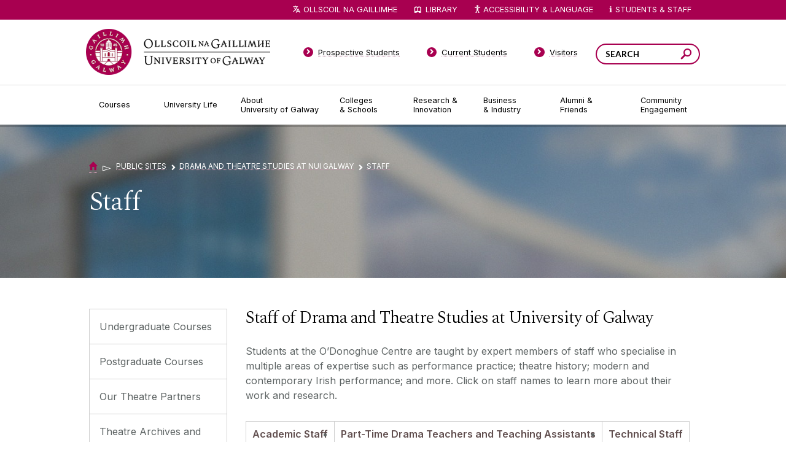

--- FILE ---
content_type: text/html; charset=UTF-8
request_url: https://www.universityofgalway.ie/drama/staff/
body_size: 10633
content:
<!DOCTYPE html>
<html lang="en">
<head>
<meta http-equiv="X-UA-Compatible" content="IE=edge">
<title>Staff - University of Galway</title>
<!--pre-body-->
<meta http-equiv="Content-Type" content="text/html; charset=UTF-8" />
<link rel="icon" href="//www.universityofgalway.ie/media/nuigalwayie/favicon.ico" type="image/x-icon" />
<link rel="shortcut icon" href="//www.universityofgalway.ie/media/nuigalwayie/favicon.ico" type="image/x-icon" /><!-- favicon-->
<style>
@import url(//www.universityofgalway.ie/cdn/css/nuig.css);
@import url(//www.universityofgalway.ie/cdn/css/mammoth-style.css);
@import url(//www.universityofgalway.ie/cdn/css/t4-hacks-2022.css);
</style>
<script src="//www.universityofgalway.ie/cdn/share/js/compiled.js"></script>
<script src="//www.universityofgalway.ie/cdn/share/js/jquery/plugins/jquery.cycle2.js"></script>
<script src="//www.universityofgalway.ie/cdn/share/js/jquery/plugins/jquery.cycle2.caption2.js"></script>
<script src="//www.universityofgalway.ie/cdn/share/js/jquery/plugins/jquery.cycle2.swipe.js"></script>
<script src="//www.universityofgalway.ie/cdn/js/jquery.dataTables.min.js"></script>
<script src="//www.universityofgalway.ie/cdn/js/dataTables.tableTools.min.js"></script>
<script type="text/javascript" src="/media/nuigalwayie/styleassets/js/table-sorter.min.js"></script> <!--table sort-->
<script type="text/javascript" src="/media/nuigalwayie/styleassets/js/quick-search.js"></script> <!--quick search-->
<link rel="stylesheet" type="text/css" media="screen" href="/media/nuigalwayie/styleassets/css/jquery.fancybox-1.3.4.css" title=""/> <!--Fancybox--> 
<script type="text/javascript" src="/media/nuigalwayie/styleassets/js/jquery.fancybox-1.3.4.pack.js"></script> <!--jquery.fancybox-1.3.4.pack-->
<link rel="stylesheet" type="text/css" media="screen" href="/media/nuigalwayie/styleassets/css/jquery.jcarousel.css" title=""/> <!--jCarousel-->
<link rel="stylesheet" type="text/css" media="screen" href="/media/nuigalwayie/styleassets/css/skin.css" title=""/> <!--Gallery skin-->
<script type="text/javascript" src="/media/nuigalwayie/styleassets/js/jquery.jcarousel.pack.js"></script> <!--jCarousel pack -->
<script src="//ajax.googleapis.com/ajax/libs/dojo/1.5/dojo/dojo.xd.js"  djConfig="parseOnLoad:true"></script>
<script src="//www.universityofgalway.ie/cdn/js/t4-hacks-2022.js"></script>
<script src="//www.universityofgalway.ie/cdn/js/local-2022.js"></script>
<script src="//www.universityofgalway.ie/cdn/js/reciteme.js" defer></script>

<!-- Google Tag Manager --> 
<script>
  window.dataLayer = window.dataLayer || [];
  function gtag() { dataLayer.push(arguments); }
  gtag('consent', 'default', {
    'ad_user_data': 'denied',
    'ad_personalization': 'denied',
    'ad_storage': 'denied',
    'analytics_storage': 'denied',
    'wait_for_update': 500,
  });

if (consentAnalytics || consentMarketing) {
(function(w,d,s,l,i){w[l]=w[l]||[];w[l].push({'gtm.start': new Date().getTime(),event:'gtm.js'});
var f=d.getElementsByTagName(s)[0], j=d.createElement(s),dl=l!='dataLayer'?'&l='+l:'';j.async=true;
j.src= 'https://www.googletagmanager.com/gtm.js?id='+i+dl;f.parentNode.insertBefore(j,f);
})(window,document,'script','dataLayer','GTM-MHWNFC9');
}
</script> 
<!-- End Google Tag Manager -->

<meta name="viewport" content="width=device-width, initial-scale=1, maximum-scale=6" />
<!--end-pre-body--> <!--header (pre body)-->
<meta name="keywords" content="" /><!--DC.Abstract-->
<meta name="description" content="" /><!--DC.Author-->
</head>
<body class="default  channel_id_8 section_id_7862 disciplinePage">
<!--post-body-pre-breadcrumb-->
<div id="site">
    <div id="siteWrapper">
        <div id="keyboardNav" style="height: 1px; overflow:hidden;">
           <a id="j2c" tabindex="0" href="#pageContentWrapper">Jump to Content</a> &nbsp;
           <a id="j2s" tabindex="0" style="display: none" href="#side-nav">Jump to Side Navigation Bar</a>
        </div>
        <!-- cookie manager -->
<div id="cookie-info" class="cookie-info" style="display:none;">
        <div class="cookie-text cookie-wrapper">
            <!--div id="closebox"><a href="javascript:toggleCookieInfo();" aria-label="Close Cookie Manager Popup">&times;</a></div-->
            <h3>Manage Cookies</h3>
<form action="#" method="post">
<strong>Allow University of Galway to use Cookies for:</strong>
<div class="centered">
<span class="nowrap"><label for="func">Functionality:</label>&nbsp;<input type="checkbox" id="func" name="func">&nbsp;&nbsp;</span>
<span class="nowrap"><label for="pref">Your preferences:</label>&nbsp;<input type="checkbox" id="pref" name="pref">&nbsp;&nbsp;</span>
<span class="nowrap"><label for="anal">Analytics:</label>&nbsp;<input type="checkbox" id="anal" name="anal">&nbsp;&nbsp;</span>
<span class="nowrap"><label for="ads">Ads:</label>&nbsp;<input type="checkbox" id="ads" name="ads"></span>
<br><button class="ticked" id="consentAll" type="submit">Allow All</button>
<button type="button" class="bw" id="consentNone">Allow None</button>
<button type="button" class="green" id="consentSome">Allow Selected</button>
</div>
</form>
<p>Some features need <abbr title="Tiny text files, saved on your device">cookies</abbr> to work properly. Cookies also let us (a) remember your preferences, (b) collect <em>anonymous</em> usage statistics, and (c) see how well our online ads are working.</p>
<p>No personal data is stored on these cookies but, under EU law, we still need to ask you this every 6 months.
To learn more about our use of cookies, view our <a href="//www.nuigalway.ie/footer-links/privacy.html#cookies">Privacy Policy</a>.</p>
        </div><!--end of wrapper-->
    </div>
<!-- end of cookie manager --> <!-- Cookie Mgr -->
        <div id="header" role="banner">
            <div id="headerWrapper">
                <div id="logo">
                    <div id="logoWrapper">
                        <a href="//www.universityofgalway.ie/?ref=logo" title="Go to the University of Galway homepage"><span>University of Galway</span></a>
                    </div>
                </div>
                <div id="search" role="search">
                    <div id="searchWrapper">
                        <div class="searchbox">
                            <div class="searchboxWrapper">
                                <form id="srchfrm" method="get" onSubmit="javascript:nuigSearch();">
                                    <input class="text" type="text" name="q" aria-label="Search Words" title="Your search phrase" placeholder="SEARCH" />
                                    <button class="search" aria-label="Search this site" type="submit" name="submit"><span>Search</span></button>
                                </form>
                            </div>
                        </div>
                    </div>
                </div>
                <div class="bottom"><span></span></div>
            </div>
        </div>
        <div id="revealNavigationButton">
            <div id="darkOverlay"></div>
            <a class="reveal" href="#primaryNavigation"><span>Menu</span></a>
        </div>
        <div id="navigation" role="navigation" aria-label="university">
            <div id="navigationWrapper">
                <div id="primaryNavigation">
                    <div id="primaryNavigationWrapper">
                        <div class="content">
                            <ul>
                                <li class="first has_child node_id_1033">
                                    <a href="//www.universityofgalway.ie/courses/" class="first has_child node_id_1033"><span>Courses</span></a>
                                    <div class="dropdown for_node_id_1033">
                                        <div class="menu">
                                            <ul><li><a href="/courses/undergraduate-courses/">Undergraduate Courses</a></li><li><a href="/courses/taught-postgraduate-courses/">Postgraduate Taught Courses</a></li><li><a href="/courses/adult-and-continuing-education-courses/">Professional, Part-time and Evening Courses</a></li><li><a href="/courses/research-postgraduate-programmes/">PhDs and Research Masters</a></li><li><a href="/onlinelearning/">Online Courses</a></li><li><a href="/courses/micro-credentials/">Micro-credentials</a></li><li><a href="/courses/how-to-apply/">How to Apply</a></li><li><a href="/courses/fees-and-funding/fees.html">Fees & Funding</a></li><li><a href="/courses/modes-of-study/">Modes of Study</a></li><li><a href="/courses/open-days/">Open Days</a></li><li><a href="/scholarships/">Scholarships</a></li><li><a href="/rpl/">Recognition of Prior Learning</a></li></ul>
                                        </div>
                                        <div class="info">
                                            <div class="thumb">
                                                <span class="thumb_wrap"><span class="thumb_wrap_inner"><img src="//www.universityofgalway.ie/cdn/images/dropdown-thumb-1.jpg" alt="Tree Aley"/></span></span>
                                            </div>
                                            <div class="text">
                                                <h4>Courses</h4>
                                                <p>
                                                    Choosing a course is one of the most important decisions you'll ever make! View our courses and see what our students and lecturers have to say about the courses you are interested in at the links below.
                                                </p>
                                                <p>
                                                    <a href="//www.universityofgalway.ie/courses/"><strong>View Courses</strong></a>
                                                </p>
                                            </div>
                                            <div class="bottom"></div>
                                        </div>
                                    </div>
                                </li>
                                <li class="middle has_child node_id_1034">
                                    <a href="//www.universityofgalway.ie/university-life/" class="middle has_child node_id_1034"><span>University Life</span></a>
                                    <div class="dropdown for_node_id_1034">
                                        <div class="menu">
                                            <ul><li><a href="/student-life/accommodation/">Accommodation Advisory Service</a></li><li><a href="/student-life/campus-activities/">Campus Activities</a></li><li><a href="/student-life/student-support/">Student Support</a></li><li><a href="/student-life/study-abroad/">Study Abroad</a></li><li><a href="/global-galway/">Global Galway</a></li><li><a href="https://www.universityofgalway.ie/mature/">Mature Students</a></li><li><a href="/student-life/students-with-disabilities/">Students with Disabilities</a></li><li><a href="/sap/">Student Ambassador Programme</a></li><li><a href="/forparents/">For Parents and Guardians</a></li><li><a href="/student-life/access/">Access Student Information</a></li><li><a href="/student-life/galwaylife/">Life in Galway</a></li></ul>
                                        </div>
                                        <div class="info">
                                            <div class="thumb">
                                                <span class="thumb_wrap"><span class="thumb_wrap_inner"><img src="//www.universityofgalway.ie/cdn/images/dropdown-thumb-2.jpg" alt="Bridge"/></span></span>
                                            </div>
                                            <div class="text">
                                                <h4>University Life</h4>
                                                <p>
                                                    Each year more than 4,000 choose University of Galway as their University of choice. Find out what life at University of Galway is all about here.
                                                </p>
                                                <p>
                                                    <a href="//www.universityofgalway.ie/university-life/"><strong>Read about life at University of Galway</strong></a>
                                                </p>
                                            </div>
                                            <div class="bottom"></div>
                                        </div>
                                    </div>
                                </li>
                                <li class="middle has_child node_id_23">
                                    <a href="//www.universityofgalway.ie/about-us/" class="middle has_child node_id_23"><span>About University&nbsp;of&nbsp;Galway</span></a>
                                    <div class="dropdown for_node_id_23">
                                        <div class="menu">
                                            <ul><li><a href="/about-us/news-and-events/">News & Events</a></li><li><a href="/strategy2030/">Strategy 2025-2030</a></li><li><a href="/about-us/jobs/">Jobs</a></li><li><a href="/about-us/press/">Press</a></li><li><a href="https://impact.universityofgalway.ie/" target="_blank">Cois Coiribe (Publication)</a></li><li><a href="/about-us/contact-us/">Contact Us</a></li><li><a href="/about-us/university-management/">University Leadership</a></li><li><a href="http://www.nuigalway.ie/sustainability">Sustainability</a></li><li><a href="/about-us/online-shop/">Gift Shop</a></li><li><a href="/about-us/open-day/">Open Day</a></li><li><a href="/medtech/">Medtech</a></li><li><a href="/journey/">Journey</a></li></ul>
                                        </div>
                                        <div class="info">
                                            <div class="thumb">
                                                <span class="thumb_wrap"><span class="thumb_wrap_inner"><img src="//www.universityofgalway.ie/cdn/images/dropdown-thumb-3.jpg" alt="Lake"/></span></span>
                                            </div>
                                            <div class="text">
                                                <h4>About University&nbsp;of&nbsp;Galway</h4>
                                                <p>
                                                    Since 1845, University of Galway has been sharing the highest quality teaching and research with Ireland and the world. Find out what makes our University so special – from our distinguished history to the latest news and campus developments.
                                                </p>
                                                <p>
                                                    <a href="//www.universityofgalway.ie/about-us/"><strong>About University of Galway</strong></a>
                                                </p>
                                            </div>
                                            <div class="bottom"></div>
                                        </div>
                                    </div>
                                </li>
                                <li class="middle has_child node_id_1118">
                                    <a href="//www.universityofgalway.ie/colleges-and-schools/" class="middle has_child node_id_1118"><span>Colleges &&nbsp;Schools</span></a>
                                    <div class="dropdown for_node_id_1118">
                                        <div class="menu">
                                            <ul><li><a href="/adult-learning/">Adult Learning and Professional Development</a></li><li><a href="/colleges-and-schools/arts-social-sciences-and-celtic-studies/">College of Arts, Social Sciences, & Celtic Studies</a></li><li><a href="/business-public-policy-law/">College of Business, Public Policy and Law</a></li><li><a href="/medicine-nursing-and-health-sciences/">College of Medicine, Nursing & Health Sciences</a></li><li><a href="/science-engineering/">College of Science and Engineering</a></li></ul>
                                        </div>
                                        <div class="info">
                                            <div class="thumb">
                                                <span class="thumb_wrap"><span class="thumb_wrap_inner"><img src="//www.universityofgalway.ie/cdn/images/dropdown-thumb-4.jpg" alt="Building"/></span></span>
                                            </div>
                                            <div class="text">
                                                <h4>Colleges &&nbsp;Schools</h4>
                                                <p>
                                                    University of Galway has earned international recognition as a research-led university with a commitment to top quality teaching across a range of key areas of expertise.
                                                </p>
                                                <p>
                                                    <a href="//www.universityofgalway.ie/colleges-and-schools/"><strong>Colleges and Schools</strong></a>
                                                </p>
                                            </div>
                                            <div class="bottom"></div>
                                        </div>
                                    </div>
                                </li>
                                <li class="middle has_child node_id_1039">
                                    <a href="//www.universityofgalway.ie/our-research/" class="middle has_child node_id_1039"><span>Research&nbsp;& Innovation</span></a>
                                    <div class="dropdown for_node_id_1039">
                                        <div class="menu">
                                            <ul><li><a href="/our-research/listings/">Research Areas</a></li><li><a href="/our-research/facilities/">Facilities</a></li><li><a href="/research-office/">Research Office</a></li><li><a href="/innovation/">Innovation Office</a></li><li><a href="https://research.universityofgalway.ie/" target="_blank">Research Portal</a></li><li><a href="/rdc/">Researcher Development Centre</a></li><li><a href="/researchcommunityportal/">Research Community Portal (Internal)</a></li><li><a href="/our-research/hrexcellenceinresearch/">HR Excellence in Research </a></li><li><a href="/our-research/researchcentresinstitutesandunits/">Research centres, institutes, and units</a></li></ul>
                                        </div>
                                        <div class="info">
                                            <div class="thumb">
                                                <span class="thumb_wrap"><span class="thumb_wrap_inner"><img src="//www.universityofgalway.ie/cdn/images/dropdown-thumb-5.jpg" alt="Buildings"/></span></span>
                                            </div>
                                            <div class="text">
                                                <h4>Research & Innovation</h4>
                                                <p>
                                                    University of Galway’s vibrant research community take on some of the most pressing challenges of our times.
                                                </p>
                                                <p>
                                                    <a href="//www.universityofgalway.ie/our-research/" aria-label="Research Overview"><strong>Overview</strong></a>
                                                </p>
                                            </div>
                                            <div class="bottom"></div>
                                        </div>
                                    </div>
                                </li>
                                <li class="middle has_child node_id_1040">
                                    <a href="//www.universityofgalway.ie/business-industry/" class="middle has_child node_id_1040"><span>Business &&nbsp;Industry</span></a>
                                    <div class="dropdown for_node_id_1040">
                                        <div class="menu">
                                            <ul><li><a href="/innovation/">Innovation Office</a></li><li><a href="/career-development-centre/servicesforemployers/">Career Development Centre (for Employers)</a></li><li><a href="/innovation/business-innovation-centre/">Business Innovation Centre</a></li><li><a href="/events/">Conference & Event Centre</a></li></ul>
                                        </div>
                                        <div class="info">
                                            <div class="thumb">
                                                <span class="thumb_wrap"><span class="thumb_wrap_inner"><img src="//www.universityofgalway.ie/cdn/images/dropdown-thumb-6.jpg" alt="Building"/></span></span>
                                            </div>
                                            <div class="text">
                                                <h4>Guiding Breakthrough Research at University of Galway</h4>
                                                <p>
                                                    We explore and facilitate commercial opportunities for the research community at University of Galway, as well as facilitating industry partnership.
                                                </p>
                                                <p>
                                                    <a href="//www.universityofgalway.ie/business-industry/" aria-label="Business and Industry Overview"><strong>Overview</strong></a>
                                                </p>
                                            </div>
                                            <div class="bottom"></div>
                                        </div>
                                    </div>
                                </li>
                                <li class="middle has_child node_id_1041">
                                    <a href="//www.universityofgalway.ie/alumni-friends/" class="middle has_child node_id_1041"><span>Alumni&nbsp;& Friends</span></a>
                                    <div class="dropdown for_node_id_1041">
                                        <div class="menu">
                                            <ul><li><a href="/alumni-friends/alumni-services/">Alumni Services</a></li><li><a href="/alumni-friends/alumniawards/">Alumni Awards</a></li><li><a href="/alumni-friends/coiscoiribe.html">Cois Coiribe </a></li><li><a href="/alumni-friends/get-in-touch/">News from our Social Channels</a></li><li><a href="/alumni-friends/updateyourdetails/">Update Your Details</a></li><li><a href="/alumni-friends/reunions/">Reunions</a></li><li><a href="/alumni-friends/upcomingalumnievents/">Upcoming Alumni Events</a></li><li><a href="/alumni-friends/previousalumnievents/">Previous Alumni Events</a></li><li><a href="/about-us/news-and-events/">University News</a></li><li><a href="/alumni-friends/galwayuniversityfoundation/">Galway University Foundation</a></li><li><a href="/alumni-friends/messagefromthepresident/">Message from the President</a></li><li><a href="/alumni-friends/contactus/">Contact us</a></li></ul>
                                        </div>
                                        <div class="info">
                                            <div class="thumb">
                                                <span class="thumb_wrap"><span class="thumb_wrap_inner"><img src="//www.universityofgalway.ie/cdn/images/alumni.jpg" alt="Graduates"/></span></span>
                                            </div>
                                            <div class="text">
                                                <h4>Alumni & Friends</h4>
                                                <p>
                                                    There are 128,000 University of Galway alumni worldwide. Stay connected to your alumni community! Join our social networks and update your details online.
                                                </p>
                                                <p>
                                                    <a href="//www.universityofgalway.ie/alumni-friends/" aria-label="Alumni Overview"><strong>Overview</strong></a>
                                                </p>
                                            </div>
                                            <div class="bottom"></div>
                                        </div>
                                    </div>
                                </li>
                                <li class="last has_child node_id_1042">
                                    <a href="//www.universityofgalway.ie/community-engagement/" class="last has_child node_id_1042"><span>Community Engagement</span></a>
                                    <div class="dropdown for_node_id_1042">
                                        <div class="menu">
                                            <ul><li><a href="/community-engagement/about-engagement/">About Engagement</a></li><li><a href="/community-engagement/learning-with-community/">Learning with Community</a></li><li><a href="/community-engagement/community-partnerships/">Community Partnerships</a></li><li><a href="/community-engagement/outreach/">Outreach</a></li><li><a href="/community-engagement/universityofsanctuary/">University of Sanctuary</a></li></ul>
                                        </div>
                                        <div class="info">
                                            <div class="thumb">
                                                <span class="thumb_wrap"><span class="thumb_wrap_inner"><img src="//www.universityofgalway.ie/cdn/images/dropdown-thumb-8.jpg" alt="Building"/></span></span>
                                            </div>
                                            <div class="text">
                                                <h4>Community Engagement</h4>
                                                <p>
                                                    At University of Galway, we believe that the best learning takes place when you apply what you learn in a real world context. That's why many of our courses include work placements or community projects.
                                                </p>
                                                <p>
                                                    <a href="//www.universityofgalway.ie/community-engagement/"><strong>Real Learning</strong></a>
                                                </p>
                                            </div>
                                            <div class="bottom"></div>
                                        </div>
                                    </div>
                                </li>
                            </ul>
                            <div class="bottom"><span></span></div>
                        </div>
                    </div>
                </div>
                <div id="globalNavigation">
                    <div id="globalNavigationWrapper">
                        <h3><span>Gateway Pages</span></h3>
                        <ul>
                            <li class='first'>
                                <a href="//www.universityofgalway.ie/prospective-students/" class="first"><span>Prospective Students</span></a>
                            </li>
                            <li class='middle'>
                                <a href="//www.universityofgalway.ie/current-students/" class="middle"><span>Current Students</span></a>
                            </li>
                            <li class='middle'>
                                <a href="//www.universityofgalway.ie/visitors/" class="middle"><span>Visitors</span></a>
                            </li>
                            <li class='last'>
                                <a href="//www.ollscoilnagaillimhe.ie/" class="middle"><span>Ollscoil na Gaillimhe</span></a>
                            </li>
                        </ul>
                    </div>
                </div>
                <div id="utilityNavigation" role="navigation" aria-label="quick links">
                    <div id="utilityNavigationWrapper">
                        <h3>Quicklinks</h3>
                        <ul>
                            <li class="translation">
                                <a id="translateLink" href="//www.ollscoilnagaillimhe.ie/">Ollscoil na Gaillimhe</a>
                            </li>
                            <li class="library">
                                <a href="//library.universityofgalway.ie/">Library</a>
                            </li>
                            <li class="accessibility"><a id="enableRecite" href="javascript:loadService();" aria-label="Recite Me Website Accessibility and Language bar">
<img src="https://www.universityofgalway.ie/media/nuigalwayie/styleassets/images/icons/accessibility.png" alt="" aria-label="accessibility symbol"/>Accessibility & Language</a>
<!--
                                <a href="#" onclick="$('li.accessibility > div.dropdown').toggle();" aria-label="Website Text Options"><span class="smaller">A</span><span class="bigger">A</span></a>

                                  <div class="dropdown">
                                    <ul>
                                        <li><a href="#" class="normal" aria-label="Normal sized text" onclick="$('body').removeClass('larger contrast'); return false;"><span class="letter">A</span>Normal</a></li>
                                        <li><a href="#" class="larger" aria-label="Larger sized text" onclick="$('body').removeClass('contrast').addClass('larger'); return false;"><span class="letter">A</span>Larger</a></li>
                                        <li class="last"><a href="#" class="contrast" aria-label="high contrast view" onclick="$('body').removeClass('larger').addClass('contrast'); return false;"><span class="letter">A</span>High Contrast</a></li>
                                    </ul>
                                </div>  
-->
                            </li>
                            <li class="quick_links"><a href="#" onclick="$('li.quick_links > div.dropdown').toggle();" aria-label="Dropdown menu for Students and Staff">Students & Staff</a>
                                <div class="dropdown">
                                    <div class="columnOne">
                                        <h4>Students</h4>
                                        <ul>
                                            <li><a href="//www.universityofgalway.ie/registration/">Registration</a></li>
                                            <li><a href="https://universityofgalway.instructure.com">Canvas</a></li>
                                            <li><a href="https://outlook.office.com/">Office 365 (Email)</a></li>
                                            <li><a href="//www.universityofgalway.ie/student-registry-helpdesk/">Student Registry Helpdesk</a></li>
                                            <li><a href="//www.universityofgalway.ie/courses/fees-and-funding/">Fees & Grants</a></li>
                                            <li><a href="//www.universityofgalway.ie/exams/">Exams</a></li>
                                            <li><a href="//www.universityofgalway.ie/exams/timetable-advice/examtimetable/">Exam Timetables</a></li>
                                            <li><a href="//library.universityofgalway.ie/">Library</a></li>
                                            <li><a href="//www.universityofgalway.ie/academic-skills/">Academic Skills Hub</a></li>
                                            <li><a href="//www.universityofgalway.ie/student-services/">Student Services</a></li>
                                            <li><a href="//www.universityofgalway.ie/buildings/service-helpdesk/parking-get-to-around/">Parking</a></li>
                                            <li><a href="//www.universityofgalway.ie/cki/">Student Volunteering</a></li>
                                            <li><a href="//www.su.nuigalway.ie/">Students' Union</a></li>
                                        </ul>
                                    </div>
                                    <div class="columnTwo">
                                        <h4>Staff</h4>
                                        <ul>
                                            <li><a href="https://outlook.office.com/">Office 365 (Email)</a></li>
                                            <li><a href="https://agresso.nuigalway.ie/">Financial System (Agresso)</a></li>
                                            <li><a href="//www.universityofgalway.ie/registry/">Academic Records</a></li>
                                            <li><a href="https://www.universityofgalway.ie/researchcommunityportal/">Research Community Portal</a></li>
                                            <li><a href="//www.universityofgalway.ie/hr/">Human Resources</a></li>
                                            <li><a href="//www.universityofgalway.ie/registry/academic-term-dates/">Academic Terms Dates</a></li>
                                            <li><a href="//www.universityofgalway.ie/celt/">CELT</a></li>
                                            <li><a href="//www.universityofgalway.ie/information-solutions-and-services/">Information Solutions & Services (IT Services)</a></li>
                                            <li><a href="//www.universityofgalway.ie/buildings/">Buildings & Estates</a></li>
                                            <li><a href="//servicedesk.nuigalway.ie/">Service Desk</a></li>
                                        </ul>
                                    </div>
                                    <div class="rowBottom">
                                        <ul>
                                            <li><a href="//www.universityofgalway.ie/students/">Students</a></li>
                                            <li><a href="//www.universityofgalway.ie/staff/">Staff</a></li>
                                            <li class="last"><a href="//www.universityofgalway.ie/colleges-and-schools/">Colleges & Schools</a></li>
                                        </ul>
                                    </div>
                                </div>
                            </li>
                        </ul>
                    </div>
                </div>
            </div>
        </div>
        <div id="content" role="main">
            <div id="contentWrapper">
                <!-- beginning of: node_id_1034 (templates/node/page/default.html) -->
                <div id="node_id_1034" class="node node_group-page ">
                    <div class="node-page-default">
                        <div class="page fibonacci-2-1 ">
                            <div class="pageHeader">
                                <div class="pageHeaderWrapper">
                                    <div class="content">
                                        <div class="breadcrumb number_of_items_1">
                                            <a href="/" title="University of Galway Home"><span>Home</span></a>
                                            <span class="path_delimiter last">&#x25bb;</span>
<!--end-post-body-pre-breadcrumb-->  <!-- pre breadcrumb -->
<script>var newAddr=""; if (newAddr != "") { $('#translateLink').text('LEAGAN GAEILGE');$('#translateLink').attr('href', ''+newAddr);}</script> <!-- change language toggle -->
<a href="/public-sites/">Public Sites</a><span class="path_delimiter "><span class="chevron">&#x25bb;</span></span><a href="/drama/">Drama and Theatre Studies at NUI Galway</a><span class="path_delimiter "><span class="chevron">&#x25bb;</span></span><a href="/drama/staff/">Staff</a>  <!-- Breadcrumb -->
</div>

			<h1 class="pageTitle"><span>Staff</span></h1>
			<div class="description">
				<!-- navigation object : Meta DC.Description -->
			</div>
<!--post-breadcrumb-pre-leftnav-->
		</div>
	</div>
</div>
	<div id="pageWrapper">

		<div id="pageSide">
			<div id="pageSideWrapper">

				<div id="secondaryNavigation" role="navigation" aria-label="subsite">
					<div id="secondaryNavigationWrapper">
						<div id="rootMenuItem">
							<a href="#" data-original-text="Expand all"><span>Expand all</span></a>
						</div>
<!--end-post-breadcrumb-pre-leftnav--> <!--header (post breadcrumb)-->
<ul id="side-nav" data-level="4"><li><a href="/drama/undergraduate/">Undergraduate Courses </a></li><li><a href="/drama/postgrad/">Postgraduate Courses </a></li><li><a href="/drama/partners/">Our Theatre Partners</a></li><li><a href="/drama/theatrearchivesandresearchresources/">Theatre Archives and Research Resources </a></li><li><span class="currentbranch0"><a href="/drama/staff/">Staff</a></span></li><li><a href="/drama/contact/">Contact Us</a></li><li><a href="/drama/aboutus/">About Us</a></li></ul> <!-- menu - level 4 -->
<!--post-leftnav-->
					</div>
				</div>
				
				<div id="pageSideContent" role="complementary">
					<div id="pageSideContentWrapper">
						
					</div>
				</div>
								
			</div>
		</div>

		<div id="pageContent">
			<div id="pageContentWrapper">
<!--end-post-leftnav--> <!--header (post menu)-->
<div class="column-content">
  <h2>Staff of Drama and Theatre Studies at University of Galway</h2>
  <p>Students at the O’Donoghue Centre are taught by expert members of staff who specialise in multiple areas of expertise such as performance practice; theatre history; modern and contemporary Irish performance; and more. Click on staff names to learn more about their work and research.</p>
</div>
<div class="normal">
	<div class="tabs-5">
		<ul class="tabbed-content">
			<li class="selected">
				<a href="#tab1" class="current">
				Academic Staff
				</a>
			</li>
			<li><a href='#tab2' class=''>Part-Time Drama Teachers and Teaching Assistants</a></li>
			<li><a href='#tab3' class=''>Technical Staff</a></li>
			<li><a href='#tab4' class=''>Administrative Staff </a></li>
			
            
		</ul>
	</div>
</div>


<!-- Start 1 --><div id="tab1" class="newtab"><div class="tab-content"><span name="d.en.165280"></span>
<div class="column-content">
<h2>Academic Staff</h2>
<p><strong><a href="https://research.universityofgalway.ie/en/persons/ian-walsh-3">Dr Ian R. Walsh</a>&nbsp;<br /></strong>Head of Discipline &amp; Head of Undergraduate Academic Integrity Advisor<br />Drama and Theatre Studies<strong><br /></strong><a href="mailto:ian.walsh@universityofgalway.ie">ian.walsh@universityofgalway.ie</a></p>
<p><strong><a href="https://research.universityofgalway.ie/en/persons/charlotte-mcivor-3">Dr Charlotte McIvor</a><br /></strong>Head of Postgraduates<br />Drama and Theatre Studies<br /><a href="mailto:charlotte.mcivor@universityofgalway.ie">charlotte.mcivor@universityofgalway.ie</a></p>
<p><strong><a href="https://research.universityofgalway.ie/en/persons/miriam-haughton-4">Dr Miriam Haughton</a>&nbsp;&nbsp;</strong>(On research leave IRC Laureate 2023-2025)<strong><br /></strong>Associate Professor<br />Drama and Theatre Studies<br /><a href="mailto:miriam.haughton@universityofgalway.ie">miriam.haughton@universityofgalway.ie</a></p>
<p><a href="https://research.universityofgalway.ie/en/persons/patrick-lonergan-3"><strong><strong>Professor Patrick Lonergan</strong></strong></a><br />Professor of Drama and Theatre Studies<strong><br /></strong><a href="mailto:patrick.lonergan@universityofgalway.ie">patrick.lonergan@universityofgalway.ie</a></p>
<p><strong><u><strong>Dr Finian O'Gorman&nbsp;</strong><br /></u></strong>Third year Erasmus and Exchanges<br />Drama and Theatre Studies<br /><a href="mailto:finian.@universityofgalway.ie">finian.ogorman@universityofgalway.ie</a></p>
<p><a href="https://research.universityofgalway.ie/en/persons/aideen-wylde"><strong>Dr Aideen Wylde</strong></a><br />Lecturer of Drama and Theatre Studies<br />Social Media Coordinator<br /><a href="mailto:aideen.wylde@universityofgalway.ie">aideen.wylde@universityofgalway.ie</a></p>
<p><strong><strong><a href="https://research.universityofgalway.ie/en/persons/marianne-n%C3%AD-chinn%C3%A9ide">Marianne N&iacute; Chinn&eacute;ide</a></strong><br /></strong>Artistic Director &amp; Placement Coordinator for BA and MA<br />O'Donghue Centre<br /><a href="mailto:marianne.nichinneide@universityofgalway.ie">marianne.nichinneide@universityofgalway.ie</a><strong><br /><br /></strong></p>
<p><span data-scheme-color="@000000,13," data-usefontface="true" data-contrast="none" class="TextRun  BCX0 SCXP149904856" xml:lang="EN-US" lang="EN-US"><span class="NormalTextRun  BCX0 SCXP149904856"><a href="https://research.universityofgalway.ie/en/persons/mairead-ni-chroinin"><span style="text-decoration: underline;"><strong>M&aacute;ir&eacute;ad N&iacute; <span class="BCX0 SCXP149904856">Chr&oacute;in&iacute;n</span></strong></span></a> </span></span><br />Druid Academy Coordinator<br /><a href="mailto:marianne.nichinneide@universityofgalway.ie">maireadnichroinin@universityofgalway.ie</a></p>
<p>&nbsp;</p>
<p><strong><span>&nbsp;</span></strong></p>
</div></div></div><!-- End 1 -->
<!-- Start 2 --><div id="tab2" class="newtab"><div class="tab-content">
<span name="d.en.165288"></span>
<div class="column-content">
<h2>Part-Time Drama Teachers and Teaching Assistants</h2>
<p>Several Part-Time teaching staff also contribute to Drama modules, some as part of their own PhD training.&nbsp;</p>
<p><strong>&nbsp;</strong></p>
<p><strong>&nbsp;</strong></p>
</div></div></div><!-- End 2 -->
<!-- Start 3 --><div id="tab3" class="newtab"><div class="tab-content"><span name="d.en.166065"></span>
<div class="column-content">
<h2>Technical Staff</h2>
<p><span>Mike O'Halloran,<br /></span>Technical&nbsp;Manager,&nbsp;<strong><span lang="ga">Drama&nbsp; and Theatre Studies</span></strong><strong><span lang="ga"><br /></span></strong><span lang="ga">Lecturer,&nbsp;</span><strong><span lang="ga">Drama and Theatre Studies,&nbsp;<br /></span></strong><span lang="ga">University of Galway,&nbsp;<br /></span><span lang="ga">University Road, <br />Galway,&nbsp;<br /></span><span lang="ga">H91TK33<br /></span>E: <a href="mailto:michael.ohalloran@universityofgalway.ie">michael.ohalloran@universityofgalway.ie</a>&nbsp;</p>
</div></div></div><!-- End 3 -->
<!-- Start 4 --><div id="tab4" class="newtab"><div class="tab-content"><span name="d.en.166071"></span>
<div class="column-content">
<h2>Administrative Staff</h2>
<p><strong>Teresa O'Donovan (Mondays, Tuesdays and Friday afternoons)</strong></p>
<p>Administrator</p>
<p>Tel: +353 (0)91 493233</p>
<p>drama@universityofgalway.ie</p>
<p><strong>&nbsp;</strong></p>
<p>&nbsp;</p>
<p>&nbsp;</p>
</div></div></div><!-- End 4 -->
<!-- Start 5 --><div id="tab5" class="newtab"></div><!-- End 5 -->
<!-- Start 6 --><div id="tab6" class="newtab"></div><!-- End 6 --></div>
		</div>
		
		<div id="pageRightColumn">
			<div id="pageRightColumnWrapper">
				<!-- sidebar nav object html/sidebar-->
			</div>
		</div>

 <!-- Downloads -->
<!--footer-->
		<div class="bottom"><span></span></div>

	</div>

</div>


</div>



</div>
<!-- end of: node_id_1034 (templates/node/page/default.html) -->
			</div>
		</div>

		<div id="footer" role="contentinfo" aria-label="footer">
			<div id="footerWrapper">

				<div id="footerInfo">
	<div id="footerInfoWrapper" class="columnLayout">

		<div class="columnOne ofThree">
			<div class="columnWrapper">

				<h3><span>About University of Galway</span></h3>

				<p>
                  Founded in 1845, we've been inspiring students for <span id="uniAge">over 175</span> years. University of Galway has earned international recognition as a research-led university with a commitment to top quality teaching.<br><br>
				</p>

				<span class="fundsLogoWrapper">
					<img src="//www.universityofgalway.ie/cdn/images/eu_funds_badge.gif" alt="Co-Funded by the Irish Government and the EU"/>
				</span>
			</div>
		</div>
<script>
let today=new Date(); $('span#uniAge').html(today.getFullYear() - 1845);
</script>
		<div class="columnTwo ofThree">
			<div class="columnWrapper">

				<h3><span>CONTACT</span></h3>

				<p>
					University of Galway,<br/>
					University Road,<br/>
					Galway, Ireland<br/>
H91 TK33<br/>
					T.  +353 91 524411
				</p>

				<p class="contactIcons">
					<a class="pin" aria-label="Get Directions" href="//www.universityofgalway.ie/about-us/contact-us/where-to-find-us.html">Get Directions</a>
					<a class="email" aria-label="Email us" href="//www.universityofgalway.ie/about-us/contact-us/">Send Us an Email</a>
				</p>

			</div>
		</div>
			
		<div class="columnThree ofThree">
			<div class="columnWrapper">

				<h3><span>Connect</span></h3>

				<p class="socialIcons">
					<!--a class="twitter" href="https://twitter.com/uniofgalway" aria-label="Twitter Link" target="_blank"><span>Twitter</span></a-->
                                        <a class="instagram" href="https://www.instagram.com/universityofgalway/" aria-label="Instagram Link" target="_blank"><span>Instagram</span></a>
					<a class="facebook" href=" https://www.facebook.com/universityofgalway" aria-label="Facebook Link" target="_blank"><span>Facebook</span></a>
					<a class="youtube" href="https://www.youtube.com/c/universityofgalway" aria-label="YouTube Link" target="_blank"><span>YouTube</span></a>
					<a class="linkedin" href="https://www.linkedin.com/school/universityofgalway" aria-label="LinkedIn Link" target="_blank"><span>LinkedIn</span></a>
					<a class="rss" href="//www.universityofgalway.ie/rss/" aria-label="RSS Link"><span>RSS</span></a>
				</p>
</p>
<style>
/* space icons out a little because 1 was removed, above*/
p.socialIcons > a {
    margin-left: 8px;
}
</style>
				<p class="minimap">
					<a href="//www.universityofgalway.ie/about-us/contact-us/where-to-find-us.html" aria-label="Location Link"><img src="//www.universityofgalway.ie/cdn/images/footer_map.jpg" alt="Galway Mini Map"/></a>
				</p>

			</div>
		</div>

	</div>
</div>


				<div id="copyright">
					<div id="copyrightWrapper">
                                        <p><span>
<a href="//www.universityofgalway.ie/sanctuary/"><img role="link" title="University of Sanctuary" alt="University of Sanctuary" src="//www.universityofgalway.ie/cdn/images/sanctuary-small.png" /></a>
<a href="//www.universityofgalway.ie/genderequality/athenaswan/"><img role="link" class="athenaswan" title="Athena Swan Silver Award" alt="Athena Swan Silver Award" src="//www.universityofgalway.ie/cdn/images/AS_Silver-Award.jpg"></a>
<a href="//www.universityofgalway.ie/our-research/hrexcellenceinresearch/"><img role="link" title="HR Excellence in Research" alt="HR Excellence in Research" src="//www.universityofgalway.ie/cdn/images/hr.png" /></a>
<a href="//www.universityofgalway.ie/about-us/news-and-events/news-archive/2019/april/nui-galway-awarded-green-flag-campus-award.html"><img role="link" title="Green Campus" alt="Green Campus" src="//www.universityofgalway.ie/cdn/images/green-campus.png" /></a>
<a href="https://www.universityofgalway.ie/sustainability/aboutus/awards/"><img role="link" title="Galway Chamber Sustainability Award" alt="Galway Chamber Sustainability Award" src="//www.universityofgalway.ie/cdn/images/galway-chamber-award.png" /></a>
<a href="https://www.universityofgalway.ie/sustainability/the-sustainable-development-goals-(sdgs)/"><img role="link" title="Sustainable Development Goals Ambassador 2024-2025" alt="Sustainable Development Ambassador" src="//www.universityofgalway.ie/cdn/images/SDG-ambassador-77x60.gif" /></a>
                                        </span></p>
                                        <p>&copy; <span id="copyrightYear">2023</span> University of Galway. <span class="rightclick">All Rights
 Reserved.<span class="hidden"> Server AWS
</span></span><br>University of Galway is a registered charity. RCN 20002107</p>
					</div>
				</div>
<script>
var todaysDate = new Date; 
$('#copyrightYear').html(todaysDate.getFullYear());
</script>
				<div id="footerNavigation">
					<div id="footerNavigationWrapper">
						
<ul>
<li class='first node_id_26'>
		<a href="//www.universityofgalway.ie/footer-links/disclaimer.html" class="first node_id_26"><span>Disclaimer</span></a>
	
	
	
	
</li>
<li class='middle node_id_1031'>
		<a href="//www.universityofgalway.ie/footer-links/privacy.html" class="middle node_id_1031"><span>Privacy & Cookies</span></a>
	
	
	
	
</li>
<li class='middle node_id_1037'>
		<a href="//www.universityofgalway.ie/footer-links/copyright.html" class="middle node_id_1037"><span>Copyright</span></a>
	
	
	
	
</li>
<li class='middle node_id_20'>
		<a href="//www.universityofgalway.ie/about-us/contact-us/" class="middle node_id_20"><span>Contact & Enquiries</span></a>
	
	
	
	
</li>
<li class='last node_id_1026'>
		<a href="//www.universityofgalway.ie/footer-links/accessibility.html" class="middle node_id_1026"><span>Accessibility</span></a>
	
	
	
	
</li>

</ul>


					</div>
				</div>						

			</div>
		</div>

		<div class="bottom"><span></span></div>

	</div>
</div>

<!--Start google code-->
<script>
// Google: Consent Mode
  //update Google's consent mode settings with the user's preferences
  mktVal = analVal = 'denied';
  if (consentMarketing) mktVal = 'granted';
  if (consentAnalytics) analVal = 'granted';
  gtag('consent', 'update', {
    ad_user_data: mktVal,
    ad_personalization: mktVal,
    ad_storage: mktVal,
    analytics_storage: analVal
  });
// end of Google Consent Mode setup

//Google tag manager (needed by analytics and google ad tracking
  (function(w,d,s,l,i){w[l]=w[l]||[];w[l].push({'gtm.start':
    new Date().getTime(),event:'gtm.js'});var f=d.getElementsByTagName(s)[0],
    j=d.createElement(s),dl=l!='dataLayer'?'&l='+l:'';j.async=true;j.src='https://www.googletagmanager.com/gtm.js?id='+i+dl;f.parentNode.insertBefore(j,f);
  })(window,document,'script','dataLayer','GTM-TTT667Z');
</script>
<!-- Google Tag Manager (noscript) -->
<noscript><iframe title="site analytics" aria-hidden="true" src=https://www.googletagmanager.com/ns.html?id=GTM-TTT667Z
height="0" width="0" style="display:none;visibility:hidden"></iframe></noscript>
<!-- End Google Tag Manager (noscript) -->
<!--End google code--> <!-- GA -->

 <!-- Page Last Modified: 09/01/2026 03:40:54 -->

</body>
</html>
<!--end-footer--> <!-- Footer -->

--- FILE ---
content_type: text/css
request_url: https://www.universityofgalway.ie/media/nuigalwayie/styleassets/css/skin.css
body_size: 830
content:
.jcarousel-skin-tango .jcarousel-container {
    -moz-border-radius: 10px;
    background: #F0F6F9;
    border: 1px solid #346F97;
    margin-bottom: 15px;
}

.jcarousel-skin-tango .jcarousel-container-horizontal {
    width: 80%;
    padding: 20px 40px;
}

.jcarousel-skin-tango .jcarousel-container-vertical {
    width: 80px;
    height: 245px;
    padding: 40px 20px;
}

.jcarousel-skin-tango .jcarousel-clip-horizontal {
    width:  100%;
    height: 68px;
}

.jcarousel-skin-tango .jcarousel-clip-vertical {
    width:  75px;
    height: 245px;
}

.jcarousel-skin-tango .jcarousel-item {
    width: 80px;
    height: 68px;
}

.jcarousel-skin-tango .jcarousel-item-horizontal {
    margin-right: 10px;
}

.jcarousel-skin-tango .jcarousel-item-vertical {
    margin-bottom: 10px;
}

.jcarousel-skin-tango .jcarousel-item-placeholder {
    background: #fff;
    color: #000;
}

/**
 *  Horizontal Buttons
 */
.jcarousel-skin-tango .jcarousel-next-horizontal {
    position: absolute;
    top: 35px;
    right: 5px;
    width: 32px;
    height: 32px;
    cursor: pointer;
    background: transparent url(/media/nuigalwayie/styleassets/images/next-horizontal.png) no-repeat 0 0;
    _background: transparent url(/media/nuigalwayie/styleassets/images/next-horizontal.png) no-repeat 0 0;
    
}


.jcarousel-skin-tango .jcarousel-next-horizontal:hover {
    background-position: -32px 0;
}

.jcarousel-skin-tango .jcarousel-next-horizontal:active {
    background-position: -64px 0;
}

.jcarousel-skin-tango .jcarousel-next-disabled-horizontal,
.jcarousel-skin-tango .jcarousel-next-disabled-horizontal:hover,
.jcarousel-skin-tango .jcarousel-next-disabled-horizontal:active {
    cursor: default;
    background-position: -96px 0;
}

.jcarousel-skin-tango .jcarousel-prev-horizontal {
    position: absolute;
    top: 35px;
    left: 5px;
    width: 32px;
    height: 32px;
    cursor: pointer;
    background: transparent url(/media/nuigalwayie/styleassets/images/prev-horizontal.png) no-repeat 0 0;
    _background: transparent url(/media/jameshardimanlibrary/styleassets/images/previous-horizontal.gif) no-repeat 0 0;
}

.jcarousel-skin-tango .jcarousel-prev-horizontal:hover {
    background-position: -32px 0;
}

.jcarousel-skin-tango .jcarousel-prev-horizontal:active {
    background-position: -64px 0;
}

.jcarousel-skin-tango .jcarousel-prev-disabled-horizontal,
.jcarousel-skin-tango .jcarousel-prev-disabled-horizontal:hover,
.jcarousel-skin-tango .jcarousel-prev-disabled-horizontal:active {
    cursor: default;
    background-position: -96px 0;
}

/**
 *  Vertical Buttons
 */
.jcarousel-skin-tango .jcarousel-next-vertical {
    position: absolute;
    bottom: 5px;
    left: 43px;
    width: 32px;
    height: 32px;
    cursor: pointer;
    background: transparent url(next-vertical.png) no-repeat 0 0;
}

.jcarousel-skin-tango .jcarousel-next-vertical:hover {
    background-position: 0 -32px;
}

.jcarousel-skin-tango .jcarousel-next-vertical:active {
    background-position: 0 -64px;
}

.jcarousel-skin-tango .jcarousel-next-disabled-vertical,
.jcarousel-skin-tango .jcarousel-next-disabled-vertical:hover,
.jcarousel-skin-tango .jcarousel-next-disabled-vertical:active {
    cursor: default;
    background-position: 0 -96px;
}

.jcarousel-skin-tango .jcarousel-prev-vertical {
    position: absolute;
    top: 5px;
    left: 43px;
    width: 32px;
    height: 32px;
    cursor: pointer;
    background: transparent url(prev-vertical.png) no-repeat 0 0;
}

.jcarousel-skin-tango .jcarousel-prev-vertical:hover {
    background-position: 0 -32px;
}

.jcarousel-skin-tango .jcarousel-prev-vertical:active {
    background-position: 0 -64px;
}

.jcarousel-skin-tango .jcarousel-prev-disabled-vertical,
.jcarousel-skin-tango .jcarousel-prev-disabled-vertical:hover,
.jcarousel-skin-tango .jcarousel-prev-disabled-vertical:active {
    cursor: default;
    background-position: 0 -96px;
}
